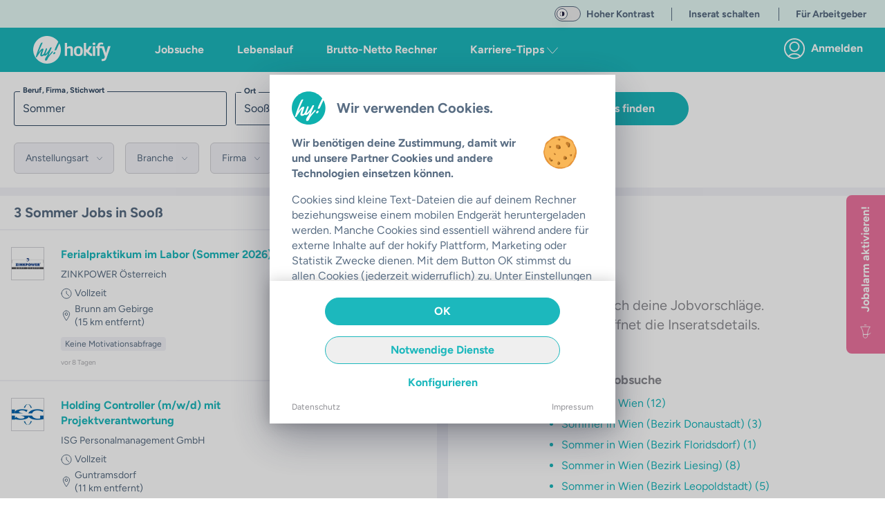

--- FILE ---
content_type: text/javascript; charset=utf-8
request_url: https://hokify.at/_nuxt/BFVNRJnj.js
body_size: 1476
content:
import{b as C,_ as w,q as r,f as a,o as t,w as i,L as o,r as p,F as c,p as k,v as $,g as l,t as d,X as S,s as b,T as g}from"./_BU3xQHM.js";import{a as T,T as x}from"./Bq0sLwNX.js";import{t as F}from"./DrfzHm9-.js";(function(){try{var e=typeof window<"u"?window:typeof global<"u"?global:typeof globalThis<"u"?globalThis:typeof self<"u"?self:{},u=new e.Error().stack;u&&(e._sentryDebugIds=e._sentryDebugIds||{},e._sentryDebugIds[u]="7bb3539c-7618-41e9-9836-087cf9fa2dc0",e._sentryDebugIdIdentifier="sentry-dbid-7bb3539c-7618-41e9-9836-087cf9fa2dc0")}catch{}})();const M=C({name:"SeoFooter",components:{Tabs:x,Tab:T},methods:{truncateFct:F},computed:{availableCategories(){return this.data.filter(e=>e.id!=="job-searches"&&e.searches.length)},lastSearchesCategory(){return this.data.find(e=>e.id==="job-searches")},alignmentClasses(){const e=[];return this.alignment==="center"&&(e.push("mx-auto"),this.$isMobile.phone||e.push("px-28")),this.$isMobile.phone?e.push("px-5 pt-10"):e.push("pt-12"),e}},props:{data:{type:Array,default:()=>[]},showTabView:{type:Boolean,default:!0},showHeadline:{type:Boolean,default:!0},alignment:{type:String,default:"center"}}}),B={class:"block w-full"},I={class:"truncate"},V={key:0,class:"truncate"},D={class:"block w-full"},E={class:"truncate"},N={key:0,class:"truncate"},j={key:0,class:"text-2xl text-color-text font-normal mb-8"},H={key:0},L={class:"list-disc mb-5 px-3 ml-3"},q={class:"list-disc mb-5 px-3 ml-3"};function z(e,u,_,A,X,G){const f=$,y=k("Tab"),m=S,v=k("Tabs");return e.showTabView?(t(),r(v,{key:0,ref:"tabs",name:"seoTabs",class:"max-w-6xl mx-auto","align-center":!0,"tablist-class":"seo-tabs-component-tabs mb-4","prevent-auto-scroll":""},{default:i(()=>[(t(!0),a(c,null,p(e.availableCategories,s=>{var n;return t(),a(c,null,[(n=s.searches)!=null&&n.length?(t(),r(y,{id:s.id,key:s.id,name:s.title,class:"max-w-6xl mx-auto grid grid-cols-2 md:grid-cols-3 lg:grid-cols-4 gap-4"},{default:i(()=>[(t(!0),a(c,null,p(s.searches,h=>(t(),a(c,null,[h.title&&h.to?(t(),r(f,{key:h.to,to:h.to,"link-type":"internal",class:"text-color-text hover:text-color-main"},{default:i(()=>[l("div",B,[l("div",I,[l("strong",null,d(e.truncateFct(h.title,29)),1)]),h.description?(t(),a("div",V,d(e.truncateFct(`${h.description} Ergebnisse`,29)),1)):o("",!0)])]),_:2},1032,["to"])):o("",!0)],64))),256))]),_:2},1032,["id","name"])):o("",!0)],64)}),256)),e.lastSearchesCategory&&e.lastSearchesCategory.searches&&e.lastSearchesCategory.searches.length?(t(),r(m,{key:0},{default:i(()=>[(t(),r(y,{id:e.lastSearchesCategory.id,key:e.lastSearchesCategory.id,name:e.lastSearchesCategory.title,class:"max-w-6xl mx-auto grid grid-cols-2 md:grid-cols-3 lg:grid-cols-4 gap-4"},{default:i(()=>[(t(!0),a(c,null,p(e.lastSearchesCategory.searches,s=>(t(),a(c,null,[s.title&&s.to?(t(),r(f,{key:s.to,to:s.to,"link-type":"internal",class:"text-color-text hover:text-color-main"},{default:i(()=>[l("div",D,[l("div",E,[l("b",null,d(e.truncateFct(s.title,29)),1)]),s.description?(t(),a("div",N,d(e.truncateFct(`${s.description} Ergebnisse`,29)),1)):o("",!0)])]),_:2},1032,["to"])):o("",!0)],64))),256))]),_:1},8,["id","name"]))]),_:1})):o("",!0)]),_:1},512)):(t(),a("div",{key:1,class:g(["bg-color-white max-w-[1400px] pb-12 pt-12",e.alignmentClasses])},[e.showHeadline?(t(),a("h3",j,[u[0]||(u[0]=b(" Nicht das gefunden was du suchst?")),e.$isMobile.phone?o("",!0):(t(),a("br",H)),u[1]||(u[1]=b(" Verfeinere deine Suche: "))])):o("",!0),l("div",{class:g([{"flex justify-between":!e.$isMobile.phone&&e.alignment==="center"},{"flex space-x-36":!e.$isMobile.phone&&e.alignment==="left"}])},[(t(!0),a(c,null,p(e.availableCategories,s=>(t(),a("div",{key:s.id},[s.searches.length?(t(),a("div",{key:0,class:g(e.$isMobile.phone?"mb-11":"")},[l("h4",null,d(s.title),1),l("ul",L,[(t(!0),a(c,null,p(s.searches.slice(0,8),n=>(t(),a("li",{key:n.title,class:"my-2 text-color-main"},[n.title&&n.to?(t(),r(f,{key:0,to:n.to,class:"hover:underline hover:text-color-main-hover","link-type":"internal"},{default:i(()=>[b(d(`${n.title}${n.description?` (${n.description})`:""}`),1)]),_:2},1032,["to"])):o("",!0)]))),128))])],2)):o("",!0)]))),128)),e.lastSearchesCategory&&e.lastSearchesCategory.searches&&e.lastSearchesCategory.searches.length?(t(),r(m,{key:0},{default:i(()=>[l("div",{class:g(e.$isMobile.phone?"mb-11":"")},[l("h4",null,d(e.lastSearchesCategory.title),1),l("ul",q,[(t(!0),a(c,null,p(e.lastSearchesCategory.searches.slice(0,8),s=>(t(),a("li",{key:s.title,class:"my-2 text-color-main"},[s.title&&s.to?(t(),r(f,{key:0,to:s.to,class:"hover:underline hover:text-color-main-hover","link-type":"internal"},{default:i(()=>[b(d(`${s.title}${s.description?` (${s.description})`:""}`),1)]),_:2},1032,["to"])):o("",!0)]))),128))])],2)]),_:1})):o("",!0)],2)],2))}const P=w(M,[["render",z],["__scopeId","data-v-8f794352"]]);export{P as default};
//# sourceMappingURL=BFVNRJnj.js.map


--- FILE ---
content_type: image/svg+xml
request_url: https://hokify.at/shared-components-nuxt3/svgs/hokify/logo-hy-b2c.svg
body_size: 2713
content:
<svg width="147" height="145" viewBox="0 0 147 145" fill="none" xmlns="http://www.w3.org/2000/svg">
<path d="M72.498 145C112.538 145 144.996 112.764 144.996 73C144.996 33.2355 112.538 1 72.498 1C32.4585 1 0 33.2355 0 73C0 112.764 32.4585 145 72.498 145Z" fill="#0FB1AF"/>
<path d="M61.6292 88.4654C62.0447 89.4907 62.3759 90.5478 62.6194 91.6263C62.7759 92.3352 62.7516 93.0716 62.5487 93.7688C62.1248 94.7913 61.5701 95.7553 60.8983 96.6371C59.8912 98.0329 58.7799 99.3518 57.574 100.582C54.7612 103.658 51.0525 105.786 46.9645 106.67C41.3926 107.755 38.1783 106.132 37.3217 101.8C36.5673 98.0302 38.8149 89.7883 44.0646 77.0741C44.2532 76.6059 44.3829 76.2663 44.4536 76.0673C42.1981 78.1902 38.0801 83.5366 32.0995 92.1063C26.1189 100.676 22.217 106.682 20.3937 110.124C20.0474 110.616 19.5863 111.018 19.0499 111.295C18.5067 111.687 17.8953 111.977 17.2462 112.149C16.7317 112.235 16.2043 112.207 15.702 112.067C15.3613 111.947 15.0027 111.883 14.641 111.88C14.2049 111.962 13.9573 111.88 13.9102 111.622C14.1073 110.113 14.4386 108.625 14.9004 107.174C15.6077 104.469 16.5861 101.074 17.8239 97.0117C21.1953 85.8273 26.5865 71.0644 33.9974 52.7229C35.804 47.9905 37.9185 43.3798 40.3277 38.92C41.483 36.9454 43.821 35.6107 47.3418 34.9161C48.0844 34.7756 48.5206 34.9161 48.721 35.2556C48.9001 35.629 49.0346 36.0219 49.1218 36.4263C49.2212 36.8855 49.2212 37.3604 49.1218 37.8195L45.1609 46.3073C37.2863 63.1659 31.6005 76.9571 28.1033 87.681C31.6192 81.806 35.8999 76.4171 40.8346 71.6537C43.5381 69.1249 45.656 67.7122 47.1885 67.4156C48.607 67.1195 50.0658 67.064 51.503 67.2517C52.1779 67.3453 52.7992 67.6682 53.2613 68.1656C53.7234 68.6629 53.9977 69.3039 54.0375 69.9795C54.1554 70.5766 53.4835 72.9766 52.0335 77.2146C47.6561 89.8976 45.5932 96.8751 45.8446 98.1473C46.0922 99.4117 46.7995 99.9268 47.9901 99.7044C49.7112 99.361 52.0689 97.3746 55.0631 93.7454C57.3264 90.998 58.7528 89.238 59.3422 88.4654C59.6193 88.1644 59.9805 87.9525 60.3796 87.8566C60.5013 87.8072 60.6322 87.784 60.7636 87.7884C60.895 87.7929 61.0239 87.8249 61.142 87.8824C61.26 87.9399 61.3645 88.0216 61.4484 88.1221C61.5324 88.2225 61.594 88.3396 61.6292 88.4654Z" fill="white"/>
<path d="M78.3569 114.21C77.93 115.033 77.5636 115.886 77.2606 116.762C76.6594 118.284 76.011 119.829 75.2919 121.445C74.5381 123.114 73.5842 124.686 72.451 126.128C71.6653 127.322 70.553 128.268 69.2446 128.856C68.3015 129.148 67.7003 129.312 67.4292 129.371C64.2856 129.972 62.4584 128.891 61.9476 126.128C61.311 122.897 62.4899 118.74 65.4841 113.66C66.8231 111.453 68.3077 109.337 69.9283 107.326C71.7555 104.984 72.7339 103.708 72.8871 103.416C73.0404 103.123 74.7615 98.4634 78.0386 89.4371C75.7747 92.7473 73.2563 95.8786 70.5059 98.8029C68.5211 101.028 65.9793 102.692 63.1382 103.626L62.7846 103.697C61.4006 103.947 59.9741 103.817 58.6587 103.322C57.9152 103.029 57.2683 102.536 56.7896 101.9C56.311 101.263 56.0194 100.507 55.9474 99.7161C55.4051 96.7851 55.7412 93.7606 56.914 91.0176C57.3384 89.9795 58.0889 88.2156 59.1656 85.7259C60.2383 83.2322 61.2167 80.8439 62.1008 78.5376C63.0637 76.4096 63.9136 74.2329 64.6471 72.0166C65.4959 69.6049 66.1796 67.8605 66.6629 66.7951C67.1462 65.7298 67.7121 65.1327 68.3251 65.0156C69.2083 64.9484 70.0923 65.1354 70.8713 65.5542C71.3567 65.7154 71.792 65.9984 72.1348 66.3758C72.4777 66.7533 72.7165 67.2122 72.8282 67.7083C73.009 68.6293 71.5786 73.0507 68.5373 80.9727C65.4959 88.8946 64.0734 93.3356 64.2699 94.2956C64.2699 94.5298 64.4821 94.6234 64.7532 94.5649C65.657 94.3932 67.4527 92.8673 70.1405 89.9873C73.2482 86.5799 76.138 82.9827 78.7931 79.2166C81.7847 75.2127 84.4009 70.9451 86.6087 66.4673C86.8327 65.9873 87.0095 65.6244 87.151 65.3668C87.2924 65.1093 87.481 64.7581 87.6932 64.3366C87.9054 63.9151 88.0822 63.5756 88.2237 63.3298L88.7424 62.4634C88.9048 62.1908 89.0902 61.9323 89.2964 61.6907C89.4733 61.5034 89.6619 61.3044 89.8741 61.1171C90.1719 60.755 90.5898 60.5101 91.0529 60.4264C91.7589 60.3203 92.4726 60.2734 93.1866 60.2859C93.7924 60.2179 94.4055 60.3066 94.9666 60.5434C95.1922 60.7142 95.4284 60.8706 95.6739 61.0117C95.8376 61.0956 95.9825 61.2114 96.1 61.3522C96.2175 61.493 96.3051 61.6559 96.3576 61.8312C96.3938 62.231 96.329 62.6334 96.169 63.002C95.9961 63.5171 94.888 66.1746 92.8447 70.9746C86.8327 85.1873 82.805 95.4703 80.7617 101.823C85.147 97.0234 91.2729 89.999 99.1397 80.7503C99.4129 80.4446 99.7757 80.2317 100.177 80.1415C101.226 79.9307 102.028 81.242 102.535 84.0634C102.63 84.3438 102.665 84.641 102.637 84.9356C102.608 85.2302 102.517 85.5155 102.37 85.7727C93.6006 94.5879 85.5697 104.098 78.3569 114.21Z" fill="white"/>
<path d="M105.057 93.7922C104.893 92.7871 104.958 91.7583 105.248 90.7817C105.538 89.805 106.045 88.9054 106.731 88.1492C107.992 86.4238 109.846 85.2162 111.942 84.7541C113.922 84.3678 115.077 85.0468 115.419 86.7561C115.542 87.7647 115.453 88.7876 115.159 89.7606C114.865 90.7337 114.372 91.6359 113.71 92.4107C112.537 94.2457 110.688 95.5525 108.558 96.0517C106.59 96.4263 105.423 95.677 105.057 93.7922ZM141.601 16.8868L145.597 16.5707C146.434 16.4068 146.906 16.5707 147 17.039C147 17.2493 146.968 17.4585 146.906 17.6595C139.094 33.2068 130.563 51.3726 121.313 72.157C121.018 73.0751 120.409 73.8619 119.592 74.3814C119.554 74.3942 119.521 74.4188 119.498 74.4517L119.345 74.5922C119.253 74.6668 119.149 74.7261 119.038 74.7678C118.5 75.0694 117.914 75.2791 117.305 75.3882C116.808 75.4404 116.336 75.6266 115.938 75.9268C115.491 76.2485 114.966 76.4465 114.417 76.5005C113.168 76.7463 112.437 76.3014 112.213 75.1658C111.82 73.1912 113.718 67.5443 117.906 58.2253C122.095 48.9063 126.288 40.2 130.485 32.1063C134.681 24.0048 137.432 19.2673 138.736 17.8936C139.596 17.3181 140.591 16.9714 141.625 16.8868H141.601Z" fill="white"/>
</svg>
